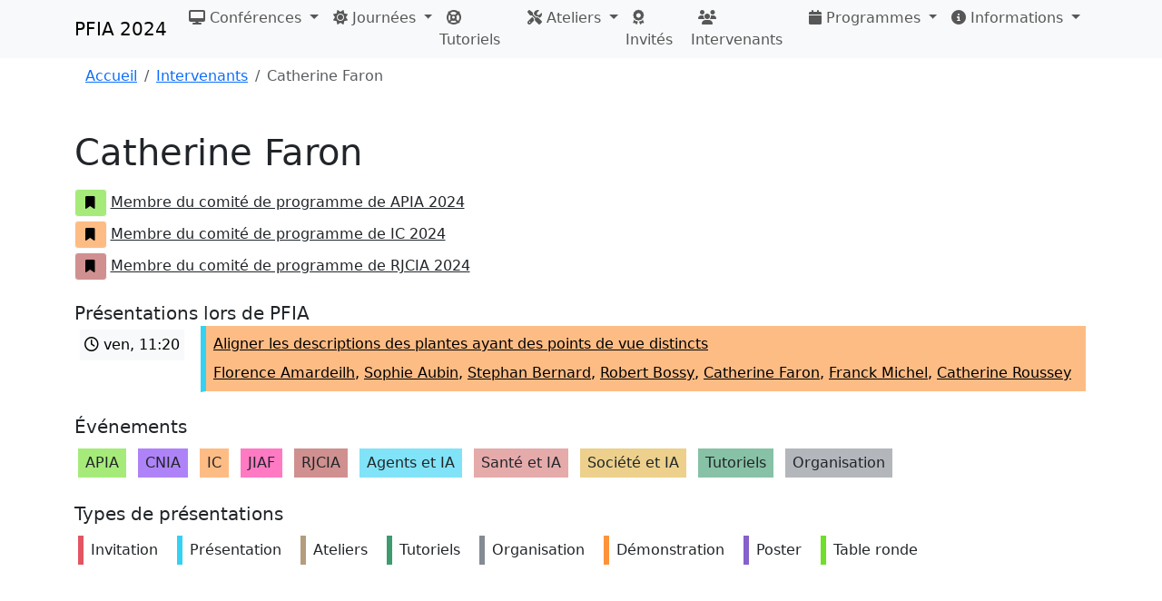

--- FILE ---
content_type: text/html
request_url: https://pfia2024.univ-lr.fr/Intervenants/Catherine-Faron/
body_size: 4108
content:
<!DOCTYPE html>
<html lang="fr">

<head>
  <meta charset="utf-8" />
  <meta name="viewport" content="width=device-width, initial-scale=1.0" />
  <meta name="google-site-verification" content="D5W89nd8kNU8KTIX56LjN9A-1fDizt178M0sjIQsACE" />
  <title>Catherine Faron - PFIA 2024</title>
  <link rel="icon" type="image/x-icon" href="/assets/images/favicon.ico">
  <meta name="description" content="Intervenant à PFIA 2024" />

  <meta name="twitter:card" content="summary" />
  <meta name="twitter:image" content="https://pfia2024.univ-lr.fr/assets/images/twitter_preview.png?1733781911" />
  <meta name="twitter:title" content="Catherine Faron - PFIA 2024" />
  <meta name="twitter:description" content="Intervenant à PFIA 2024" />
  <meta name="twitter:site" content="@pfia2024" />

  <meta property="og:site_name" content="PFIA 2024" />
  <meta property="og:image" content="https://pfia2024.univ-lr.fr/assets/images/facebook_preview.png?1733781911" />
  <meta property="og:url" content="https://pfia2024.univ-lr.fr/Intervenants/Catherine-Faron/" />
  <meta property="og:title" content="Catherine Faron - PFIA 2024" />
  <meta property="og:description" content="Intervenant à PFIA 2024" />
  <meta property="og:type" content="website" />


  <link rel="stylesheet" href="/assets/css/main.css?t=1733781911" />

  <link rel="preload" as="font" href="/assets/webfonts/fa-regular-400.woff2" type="font/woff2" crossorigin="anonymous" />
  <link rel="preload" as="font" href="/assets/webfonts/fa-brands-400.woff2" type="font/woff2" crossorigin="anonymous" />
  <link rel="preload" as="font" href="/assets/webfonts/fa-solid-900.woff2" type="font/woff2" crossorigin="anonymous" />
  <link rel="prefetch" as="image" href="/assets/icons/live.svg" type="image/svg+xml" crossorigin="anonymous" />
  <link rel="prefetch" as="fetch" href="/assets/js/data.json?t=1733781911" type="application/json" crossorigin="anonymous" />
</head>

<body class="pb-4">
  <header>
    <!-- navigation bar (web only): -->
<nav class="d-print-none navbar fixed-top navbar-expand-xl navbar-light bg-light mb-3">
  <div class="container">

    <a class="navbar-brand" href="/" title="Accueil">PFIA 2024</a>

    <button class="navbar-toggler" type="button" data-bs-toggle="collapse" data-bs-target="#navbarSupportedContent" aria-controls="navbarSupportedContent" aria-expanded="false" aria-label="Toggle navigation">
      <span class="navbar-toggler-icon"></span>
    </button>

    <div class="collapse navbar-collapse" id="navbarSupportedContent">
      <ul class="navbar-nav me-auto">
            <li class="nav-item dropdown">
              <a class="nav-link dropdown-toggle" href="#" id="navbar-dropdown0" role="button" data-bs-toggle="dropdown" aria-haspopup="true" aria-expanded="false"><i class="fa-solid fa-desktop" aria-hidden="true"></i>
                Conférences
              </a>
              <div class="dropdown-menu" aria-labelledby="navbar-dropdown0">
                    <a class=" dropdown-item dropdown-item-soft-darkchartreuse" href="/Conférences/APIA/" title="Conférence Nationale sur les Applications Pratiques de l’Intelligence Artificielle" >
                      APIA
                    </a>
                    <a class=" dropdown-item dropdown-item-soft-indigo" href="/Conférences/CNIA/" title="Conférence Nationale en Intelligence Artificielle" >
                      CNIA
                    </a>
                    <a class=" dropdown-item dropdown-item-soft-orange" href="/Conférences/IC/" title="Journées francophones d'Ingénierie des Connaissances" >
                      IC
                    </a>
                    <a class=" dropdown-item dropdown-item-soft-fuchsia" href="/Conférences/JIAF/" title="Journées d'Intelligence Artificielle Fondamentale" >
                      JIAF
                    </a>
                    <a class=" dropdown-item dropdown-item-soft-brown" href="/Conférences/RJCIA/" title="Rencontres des Jeunes Chercheurs en Intelligence Artificielle" >
                      RJCIA
                    </a>
              </div>
            </li>
            <li class="nav-item dropdown">
              <a class="nav-link dropdown-toggle" href="#" id="navbar-dropdown1" role="button" data-bs-toggle="dropdown" aria-haspopup="true" aria-expanded="false"><i class="fa-solid fa-sun" aria-hidden="true"></i>
                Journées
              </a>
              <div class="dropdown-menu" aria-labelledby="navbar-dropdown1">
                    <a class=" dropdown-item dropdown-item-soft-cyan" href="/Journées/Agents-et-IA/" title="Agents et IA" >
                      Agents et IA
                    </a>
                    <a class=" dropdown-item dropdown-item-soft-indianred" href="/Journées/Santé-et-IA/" title="Santé et IA" >
                      Santé et IA
                    </a>
                    <a class=" dropdown-item dropdown-item-soft-goldenrod" href="/Journées/Société-et-IA/" title="Société et IA" >
                      Société et IA
                    </a>
              </div>
            </li>
            <li class="nav-item "><a class=" nav-link" href="/Tutoriels/" title="Tutoriels" ><i class="fa-solid fa-life-ring"></i>
                Tutoriels
              </a>
            </li>
            <li class="nav-item dropdown">
              <a class="nav-link dropdown-toggle" href="#" id="navbar-dropdown3" role="button" data-bs-toggle="dropdown" aria-haspopup="true" aria-expanded="false"><i class="fa-solid fa-tools" aria-hidden="true"></i>
                Ateliers
              </a>
              <div class="dropdown-menu" aria-labelledby="navbar-dropdown3">
                    <a class=" dropdown-item dropdown-item-soft-indigo" href="/Ateliers/Défense-et-IA/" title="Défense et IA (rattaché à la conférence CNIA)" >
                      Défense et IA
                    </a>
                    <a class=" dropdown-item dropdown-item-soft-fuchsia" href="/Ateliers/Jeux-et-IA/" title="Jeux et IA (rattaché à la conférence JIAF)" >
                      Jeux et IA
                    </a>
                    <a class=" dropdown-item dropdown-item-soft-fuchsia" href="/Ateliers/MAFTEC/" title="Planification Multi-Agents, Flexible, Temporelle, Et Contingente (rattaché à la conférence JIAF)" >
                      MAFTEC
                    </a>
                    <a class=" dropdown-item dropdown-item-soft-orange" href="/Ateliers/SOSEM/" title="Science Ouverte et SÉMantique (rattaché à la conférence IC)" >
                      SOSEM
                    </a>
                    <a class=" dropdown-item dropdown-item-soft-ocre" href="/Ateliers/CÉCILIA/" title="Création d’Événements Collaboratifs, Inclusifs et Ludiques en IA" >
                      CÉCILIA
                    </a>
                    <a class=" dropdown-item dropdown-item-soft-ocre" href="/Ateliers/IA-en-Nouvelle--Aquitaine/" title="Intelligence Artificielle an Nouvelle-Aquitaine" >
                      IA en Nouvelle-Aquitaine
                    </a>
                    <a class=" dropdown-item dropdown-item-soft-ocre" href="/Ateliers/GdR-RADIA/" title="Groupement de Recherche RADIA (Raisonnement, Apprentissage, et Décision en Intelligence Artificielle)" >
                      GdR RADIA
                    </a>
              </div>
            </li>
            <li class="nav-item "><a class=" nav-link" href="/Invités/" title="Invités" ><i class="fa-solid fa-award"></i>
                Invités
              </a>
            </li>
            <li class="nav-item active"><a class=" nav-link" href="/Intervenants/" title="Intervenants" ><i class="fa-solid fa-users"></i>
                Intervenants
              </a>
            </li>
            <li class="nav-item dropdown">
              <a class="nav-link dropdown-toggle" href="#" id="navbar-dropdown6" role="button" data-bs-toggle="dropdown" aria-haspopup="true" aria-expanded="false"><i class="fa-solid fa-calendar" aria-hidden="true"></i>
                Programmes
              </a>
              <div class="dropdown-menu" aria-labelledby="navbar-dropdown6">
                    <a class=" dropdown-item" href="/Informations/Organisation/" title="Organisation" ><i class="fa-regular fa-calendar " aria-hidden="true"></i>
                      Organisation
                    </a>
                    <a class=" dropdown-item" href="/Programmes/" title="Plannings" ><i class="fa-solid fa-calendar-days" aria-hidden="true"></i>
                      Plannings
                    </a>
                    <a class=" dropdown-item" href="/Sessions/" title="Sessions" ><i class="fa-solid fa-calendar-week" aria-hidden="true"></i>
                      Sessions
                    </a>
                    <a class=" dropdown-item" href="/Présentations/" title="Présentations" ><i class="fa-solid fa-person-chalkboard" aria-hidden="true"></i>
                      Présentations
                    </a>
                    <a class=" dropdown-item" href="/Chronologie/" title="Chronologie" ><i class="fa-solid fa-timeline" aria-hidden="true"></i>
                      Chronologie
                    </a>
                    <a class=" dropdown-item" href="/Salles/" title="Salles" ><i class="fa-solid fa-building" aria-hidden="true"></i>
                      Salles
                    </a>
                    <a class=" dropdown-item" href="/Informations/Posters/" title="Posters" ><i class="fa-solid fa-scroll" aria-hidden="true"></i>
                      Posters
                    </a>
              </div>
            </li>
            <li class="nav-item dropdown">
              <a class="nav-link dropdown-toggle" href="#" id="navbar-dropdown7" role="button" data-bs-toggle="dropdown" aria-haspopup="true" aria-expanded="false"><i class="fa-solid fa-info-circle" aria-hidden="true"></i>
                Informations
              </a>
              <div class="dropdown-menu" aria-labelledby="navbar-dropdown7">
                    <a class=" dropdown-item" href="/assets/files/PFIA2024 Dossier Partenariat.pdf" title="Partenariat"  download><i class="fa-solid fa-hand-holding-heart " aria-hidden="true"></i>
                      Partenariat
                    </a>
                    <a class=" dropdown-item" href="/assets/files/Livret-PFIA-2024-web.pdf" title="Livret"  download><i class="fa-solid fa-book-open-reader" aria-hidden="true"></i>
                      Livret
                    </a>
                    <a class=" dropdown-item" href="/assets/files/DossierPressePFIA2024.pdf" title="Dossier de presse"  download><i class="fa-solid fa-newspaper" aria-hidden="true"></i>
                      Dossier de presse
                    </a>
                    <a class=" dropdown-item" href="/assets/files/affiches-finales-12_06_2024/affiche-A0.pdf" title="Affiches"  download><i class="fa-solid fa-clipboard" aria-hidden="true"></i>
                      Affiches
                    </a>
                    <a class=" dropdown-item" href="/Informations/Inscriptions/" title="Inscriptions" ><i class="fa-solid fa-address-card" aria-hidden="true"></i>
                      Inscriptions
                    </a>
                    <a class=" dropdown-item" href="/Informations/Hébergement/" title="Hébergement" ><i class="fa-solid fa-bed" aria-hidden="true"></i>
                      Hébergement
                    </a>
                    <a class=" dropdown-item" href="/Informations/Comité/" title="Comité" ><i class="fa-solid fa-people-roof" aria-hidden="true"></i>
                      Comité
                    </a>
                    <a class=" dropdown-item" href="/Informations/Organisation/" title="Organisation" ><i class="fa-regular fa-calendar " aria-hidden="true"></i>
                      Organisation
                    </a>
                    <a class=" dropdown-item" href="/Informations/Posters/" title="Posters" ><i class="fa-solid fa-scroll" aria-hidden="true"></i>
                      Posters
                    </a>
                    <a class=" dropdown-item" href="/Informations/Assemblée-générale-AFIA/" title="Assemblée générale AFIA" ><i class="fa-solid fa-people-group" aria-hidden="true"></i>
                      Assemblée générale
                    </a>
                    <a class=" dropdown-item" href="/Informations/Événements-sociaux/" title="Événements sociaux" ><i class="fa-solid fa-champagne-glasses" aria-hidden="true"></i>
                      Événements sociaux
                    </a>
                    <a class=" dropdown-item" href="/Informations/Localisation/" title="Localisation" ><i class="fa-solid fa-map" aria-hidden="true"></i>
                      Localisation
                    </a>
                    <a class=" dropdown-item" href="https://twitter.com/pfia2024" title="Twitter"  target="_blank" rel="noopener noreferrer"><i class="fa-brands fa-x-twitter " aria-hidden="true"></i>
                      Twitter
                    </a>
                    <a class=" dropdown-item" href="/Informations/RGPD/" title="RGPD" ><i class="fa-solid fa-fingerprint" aria-hidden="true"></i>
                      RGPD
                    </a>
              </div>
            </li>
      </ul>
    </div>

  </div>
</nav>

</header>
  <main class="container"><nav class="d-print-none" aria-label="breadcrumb">
  <div class="container">
    <ol class="breadcrumb">
      <li class="breadcrumb-item"><a href="/">Accueil</a></li>
      
      
        
          <li class="breadcrumb-item" aria-current="page">
            <a href="/Intervenants/">Intervenants</a>
          </li>
        
      
        
          <li class="breadcrumb-item active" aria-current="page">
            Catherine Faron
          </li>
        
      
    </ol>
  </div>
</nav>

<!-- site title (print only): -->
      <div class="container d-none d-print-block mt-4 mb-4">
        <h1 class="display-4">
          PFIA 2024
        </h1>
      </div>
  <h1 class="font-weight-light mb-3 mt-5">
    Catherine Faron
  </h1>
  

  


  

  
  <ul class="list-unstyled d-print-none">
    
      
      

      
        <li class="mb-1">
          <a class=" text-reset" href="/Conférences/APIA/Comité/" title="Membre du comité de programme de APIA 2024" >
            <span class="btn btn-light btn-sm font-weight-normal me-1 bg-soft-darkchartreuse">
              <i class="fa-solid fa-bookmark fa-fw"></i>
            </span>Membre du comité de programme de APIA 2024
          </a>
        </li>
      
    
      
      

      
        <li class="mb-1">
          <a class=" text-reset" href="/Conférences/IC/Comité/" title="Membre du comité de programme de IC 2024" >
            <span class="btn btn-light btn-sm font-weight-normal me-1 bg-soft-orange">
              <i class="fa-solid fa-bookmark fa-fw"></i>
            </span>Membre du comité de programme de IC 2024
          </a>
        </li>
      
    
      
      

      
        <li class="mb-1">
          <a class=" text-reset" href="/Conférences/RJCIA/Comité/" title="Membre du comité de programme de RJCIA 2024" >
            <span class="btn btn-light btn-sm font-weight-normal me-1 bg-soft-brown">
              <i class="fa-solid fa-bookmark fa-fw"></i>
            </span>Membre du comité de programme de RJCIA 2024
          </a>
        </li>
      
    
  </ul>
  

  

  
  
    
      
    
  
    
      
    
  
    
      
    
  
    
  
    
  
    
      
    
  
    
      
    
  
    
  
    
  
    
  
    
      
    
  
    
  
    
      
    
  
    
  
    
      
    
      
    
  
    
  
    
      
    
  
    
      
    
  
    
  
    
      
    
  
    
      
    
  
    
      
    
  
    
  
    
      
    
      
    
  
    
  
    
      
    
  
    
      
    
      
    
  
    
  
    
      
    
  
    
      
    
  
    
      
    
  
    
      
    
  
    
  
    
      
    
      
    
  
    
  
    
      
    
  
    
      
    
      
    
  
    
      
    
  
    
      
    
  
    
      
    
  
    
      
    
  
    
  
    
  
    
      
    
  
    
      
    
  
    
      
    
      
    
  
    
  
    
      
    
  
    
      
    
  
    
      
    
  
    
      
    
  
    
      
    
  
    
      
    
  
    
      
    
  
    
      
    
  
    
      
    
  
    
      
    
  
    
      
    
  
    
      
    
  
    
      
    
  
    
      
    
  
    
      
    
  
    
      
    
  
    
      
    
  
    
      
    
  
    
  
    
  
    
  
    
      
    
      
    
      
    
      
    
  
    
  
    
  
    
      
    
      
    
      
    
      
    
  
    
  
    
      
    
      
    
      
    
      
    
  
    
      
    
      
    
  
    
  
    
  
    
  
    
      
    
      
    
  
    
  
    
      
    
      
    
      
    
      
    
      
    
  
    
      
    
      
    
  

  

  
  
    
  
    
  
    
  
    
  
    
  
    
  
    
  
    
  
    
  
    
  
    
  
    
  
    
  
    
  
    
  
    
  
    
  
    
  
    
  
    
  
    
  
    
      
    
  
    
      
    
  
    
      
    
  
    
      
    
  
    
      
    
      
    
      
    
      
    
  
    
      
    
      
    
      
    
  
    
      
    
      
    
      
    
  
    
      
    
  
    
      
    
  
    
      
    
  
    
      
    
  
    
      
    
  
    
      
    
  
    
  
    
      
    
  
    
      
    
  
    
      
    
  
    
      
    
  
    
      
    
  
    
      
    
  
    
      
    
  
    
      
    
  
    
      
    
  
    
      
    
  
    
      
    
      
    
  
    
      
    
  
    
      
    
      
    
      
    
      
    
      
    
  
    
      
    
  
    
      
    
  
    
      
    
      
    
      
    
      
    
      
    
  
    
      
    
  
    
      
    
      
    
      
    
      
    
      
    
  
    
      
    
      
    
  
    
      
    
  
    
      
    
  
    
      
    
  
    
      
    
      
    
      
    
      
    
      
    
  
    
      
    
      
    
  
    
      
    
  
    
      
    
  
    
  
    
      
    
  
    
  
    
      
    
      
    
      
    
  
    
      
    
      
    
  
    
      
    
      
    
      
    
      
    
  
    
      
    
  
    
      
    
  
    
      
    
  
    
      
    
      
    
      
    
      
    
  
    
      
    
      
    
      
    
      
    
  
    
      
    
  
    
      
    
      
    
      
    
      
    
  
    
      
    
      
    
  
    
      
    
      
    
      
    
      
    
  
    
      
    
      
    
      
    
  
    
      
    
      
    
      
    
      
    
  
    
      
    
      
    
  
    
      
    
      
    
  
    
      
    
      
    
      
    
      
    
  
    
      
    
      
    
      
    
      
    
      
    
  
    
      
    
      
    
  
    
      
    
  
    
      
    
  
    
      
    
      
    
      
    
      
    
      
    
      
    
      
    
      
    
      
    
  
    
      
    
  
    
      
    
      
    
      
    
      
    
  
    
      
    
  
    
      
    
      
    
  
    
      
    
  
    
      
    
  
    
      
    
      
    
      
    
  
    
      
    
      
    
  
    
      
    
      
    
      
    
      
    
  
    
      
    
      
    
      
    
      
    
      
    
      
    
      
    
  
    
      
    
  
    
      
    
      
    
      
    
  
    
      
    
  
    
      
    
      
    
  
    
      
    
      
    
      
    
  
    
      
    
      
    
  
    
      
    
      
    
      
    
  
    
      
    
      
    
      
    
  
    
      
    
  
    
      
    
      
    
      
    
      
    
      
    
      
    
      
    
      
    
  
    
      
    
      
    
  
    
      
    
      
    
      
    
  
    
      
    
      
    
      
    
  
    
      
    
      
    
      
    
      
    
  
    
      
    
      
    
      
    
      
    
      
    
      
    
      
    
      
    
      
    
  
    
      
    
      
    
      
    
  
    
      
    
      
    
  
    
      
    
      
    
  
    
      
    
      
    
      
    
      
    
      
    
      
    
      
    
      
    
      
    
  
    
      
    
      
    
      
    
      
    
  
    
      
    
      
    
      
    
      
    
  
    
      
    
      
    
      
    
  
    
      
    
  
    
      
    
  
    
      
    
  
    
      
    
      
    
      
    
      
    
      
    
      
    
  
    
      
    
      
    
      
    
      
    
  
    
      
    
      
    
      
    
      
    
  
    
      
    
      
    
      
    
      
    
  
    
      
    
      
    
      
    
      
    
  
    
      
    
      
    
      
    
  
    
      
    
      
    
      
    
  
    
      
    
      
    
  
    
      
    
      
    
      
    
      
    
  
    
      
    
      
    
      
    
      
    
  
    
      
    
      
    
      
    
      
    
  
    
      
    
      
    
      
    
      
    
  
    
      
    
      
    
  
    
      
    
      
    
      
    
  
    
      
    
  
    
      
    
      
    
      
    
      
    
  
    
      
    
      
    
      
    
  
    
      
    
      
    
      
    
      
    
  
    
  
    
      
    
      
    
      
    
      
    
  
    
      
    
      
    
      
    
  
    
  
    
      
    
  
    
      
    
      
    
  
    
      
    
      
    
      
    
      
    
      
    
      
    
      
    
      
    
  
    
      
    
  
    
      
    
      
    
      
    
      
    
      
    
      
    
  
    
      
    
      
    
      
    
      
    
  
    
  
    
      
    
      
    
  
    
      
    
      
    
      
    
  
    
      
    
      
    
      
    
  
    
      
    
      
    
      
    
      
    
      
    
  
    
      
    
  
    
      
    
      
    
      
    
      
    
  
    
      
    
      
    
      
    
  
    
      
    
      
    
      
    
      
    
      
    
      
    
  
    
  
    
      
    
      
    
      
    
  
    
      
    
      
    
      
    
      
    
      
    
  
    
      
    
      
    
      
    
      
    
      
    
  
    
  
    
      
    
      
    
      
    
  
    
      
    
      
    
      
    
      
    
  
    
      
    
      
    
      
    
      
    
      
        
        
  
    
  
    
  
    
      
    
      
    
      
    
      
    
  
    
      
    
      
    
      
    
      
    
  
    
      
    
  
    
      
    
      
    
      
    
  
    
      
    
      
    
  
    
      
    
      
    
      
    
  
    
      
    
  
    
      
    
      
    
      
    
  
    
      
    
      
    
  
    
      
    
      
    
      
    
  
    
      
    
      
    
      
    
  
    
      
    
      
    
      
    
  
    
      
    
      
    
      
    
  
    
      
    
      
    
      
    
  
    
      
    
      
    
      
    
      
    
      
    
  
    
      
    
      
    
  
    
      
    
      
    
      
    
      
    
  
    
      
    
      
    
      
    
  
    
      
    
      
    
      
    
  
    
      
    
      
    
  
    
      
    
      
    
      
    
  
    
      
    
  
    
      
    
      
    
      
    
  
    
      
    
  
    
      
    
      
    
      
    
      
    
  
    
      
    
  
    
      
    
      
    
      
    
  
    
      
    
      
    
      
    
  
    
      
    
      
    
      
    
      
    
      
    
  
    
      
    
      
    
  
    
      
    
      
    
      
    
      
    
  
    
      
    
      
    
      
    
      
    
  
    
      
    
      
    
  
    
      
    
      
    
      
    
      
    
      
    
      
    
      
    
  
    
      
    
      
    
      
    
      
    
  
    
      
    
      
    
      
    
  
    
      
    
      
    
  
    
      
    
  
    
      
    
      
    
      
    
      
    
      
    
  
    
      
    
      
    
  
    
      
    
      
    
  
    
      
    
  
    
      
    
  
    
      
    
  
    
      
    
      
    
  
    
      
    
  
    
  
    
      
    
  
    
      
    
      
    
      
    
      
    
      
    
  
    
      
    
      
    
      
    
  
    
      
    
  
    
      
    
      
    
      
    
      
    
      
    
  
    
      
    
      
    
      
    
      
    
      
    
      
    
      
    
  
    
      
    
      
    
      
    
  
    
      
    
      
    
      
    
      
    
      
    
      
    
      
    
      
    
      
    
      
    
      
    
      
    
      
    
      
    
      
    
      
    
      
    
      
    
      
    
      
    
      
    
      
    
      
    
      
    
      
    
      
    
      
    
      
    
      
    
  
    
      
    
      
    
      
    
      
    
      
    
  
    
      
    
      
    
      
    
      
    
      
    
  
    
      
    
      
    
      
    
  
    
      
    
      
    
      
    
      
    
      
    
      
    
      
    
  
    
      
    
      
    
      
    
      
    
      
    
      
    
      
    
      
    
  
    
      
    
      
    
      
    
      
    
  
    
      
    
  
    
      
    
      
    
      
    
      
    
  
    
      
    
      
    
  
    
      
    
      
    
      
    
  
    
      
    
      
    
  
    
      
    
      
    
      
    
  
    
      
    
  
    
      
    
  
    
      
    
      
    
  
    
      
    
      
    
      
    
  
    
      
    
      
    
      
    
      
    
  
    
      
    
      
    
  
    
      
    
  
    
      
    
      
    
      
    
      
    
  
    
  
    
  
    
  
    
  
    
  
    
  
    
  
    
  
    
  
    
  
    
      
    
  
    
  
    
  
    
  
    
  
    
  
    
  
    
  
    
  
    
  
    
  
    
      
    
      
    
  
    
      
    
      
    
  
    
      
    
      
    
      
    
  
    
      
    
  
    
      
    
  
    
      
    
      
    
      
    
      
    
  
    
      
    
  
    
      
    
  
    
      
    
      
    
      
    
      
    
  
    
      
    
  
    
      
    
  
    
      
    
      
    
  

  
  <h5 class="mt-4 mb-0">Présentations lors de PFIA</h5>

  <table class="table table-sm list-program"><tr>
                <td class="day-time col-1"><a href="/Programmes#ven" class="btn btn-light font-weight-normal text-left  p-1">
    <i class="fa-regular fa-clock"></i>&nbsp;ven,&nbsp;11:20</a></td>
                <td class="col-9 bg-soft-orange border-soft-info">
                  <p class="mb-0 p-1"><a class="text-reset" href="/Présentations/IC---Présentation-7.3/">Aligner les descriptions des plantes ayant des points de vue distincts</a></p><p class="font-weight-light mb-0 p-1"><a class="text-reset" href="/Intervenants/Florence-Amardeilh/">Florence Amardeilh</a>, <a class="text-reset" href="/Intervenants/Sophie-Aubin/">Sophie Aubin</a>, <a class="text-reset" href="/Intervenants/Stephan-Bernard/">Stephan Bernard</a>, <a class="text-reset" href="/Intervenants/Robert-Bossy/">Robert Bossy</a>, <a class="text-reset" href="/Intervenants/Catherine-Faron/">Catherine Faron</a>, <a class="text-reset" href="/Intervenants/Franck-Michel/">Franck Michel</a>, <a class="text-reset" href="/Intervenants/Catherine-Roussey/">Catherine Roussey</a></p><span class="live-show live-button badge text-bg-dark font-weight-normal text-center d-none " data-start="1720171200" data-end="1720173000">
    <object data="/assets/icons/live.svg" type="image/svg+xml">!</object>
    En direct</span></td>
              </tr></table>
  
    <h5 class="mt-4">Événements</h5>
        
        
        
        <span class="d-block d-sm-inline-block m-1 p-1 ps-2 pe-2 bg-soft-darkchartreuse font-weight-normal">APIA</span>
        
        
        <span class="d-block d-sm-inline-block m-1 p-1 ps-2 pe-2 bg-soft-indigo font-weight-normal">CNIA</span>
        
        
        
        <span class="d-block d-sm-inline-block m-1 p-1 ps-2 pe-2 bg-soft-orange font-weight-normal">IC</span>
        
        
        
        <span class="d-block d-sm-inline-block m-1 p-1 ps-2 pe-2 bg-soft-fuchsia font-weight-normal">JIAF</span>
        
        
        
        
        <span class="d-block d-sm-inline-block m-1 p-1 ps-2 pe-2 bg-soft-brown font-weight-normal">RJCIA</span>
        
        
        <span class="d-block d-sm-inline-block m-1 p-1 ps-2 pe-2 bg-soft-cyan font-weight-normal">Agents et IA</span>
        
        
        <span class="d-block d-sm-inline-block m-1 p-1 ps-2 pe-2 bg-soft-indianred font-weight-normal">Santé et IA</span>
        
        
        <span class="d-block d-sm-inline-block m-1 p-1 ps-2 pe-2 bg-soft-goldenrod font-weight-normal">Société et IA</span>
        
        
        
        
        
        
        <span class="d-block d-sm-inline-block m-1 p-1 ps-2 pe-2 bg-soft-success font-weight-normal">Tutoriels</span>
        
        
        <span class="d-block d-sm-inline-block m-1 p-1 ps-2 pe-2 bg-soft-secondary font-weight-normal">Organisation</span>
        
        
<h5 class="mt-4">Types de présentations</h5>
  <span class="d-block d-print-inline-block d-sm-inline-block m-1 p-1 ps-2 pe-2 border-soft-danger font-weight-normal">Invitation</span>
  <span class="d-block d-print-inline-block d-sm-inline-block m-1 p-1 ps-2 pe-2 border-soft-info font-weight-normal">Présentation</span>
  <span class="d-block d-print-inline-block d-sm-inline-block m-1 p-1 ps-2 pe-2 border-soft-ocre font-weight-normal">Ateliers</span>
  <span class="d-block d-print-inline-block d-sm-inline-block m-1 p-1 ps-2 pe-2 border-soft-success font-weight-normal">Tutoriels</span>
  <span class="d-block d-print-inline-block d-sm-inline-block m-1 p-1 ps-2 pe-2 border-soft-secondary font-weight-normal">Organisation</span>
  <span class="d-block d-print-inline-block d-sm-inline-block m-1 p-1 ps-2 pe-2 border-soft-orange font-weight-normal">Démonstration</span>
  <span class="d-block d-print-inline-block d-sm-inline-block m-1 p-1 ps-2 pe-2 border-soft-purple font-weight-normal">Poster</span>
  <span class="d-block d-print-inline-block d-sm-inline-block m-1 p-1 ps-2 pe-2 border-soft-darkchartreuse font-weight-normal">Table ronde</span>
  </main>
  <footer class="container"></footer><div class="modal fade" id="link-modal" tabindex="-1" role="dialog" aria-labelledby="link-modal-label" aria-hidden="true">
  <div class="modal-dialog modal-dialog-centered modal-lg" role="document">
    <div class="modal-content">
      <div class="modal-header">
        <div class="modal-title" id="link-modal-label">
          <h3 class="mb-2 font-weight-light"></h3>
          <h5 class="mb-0 font-weight-light"></h5>
        </div>
        <button type="button" class="close" data-dismiss="modal" aria-label="Close">
          <span aria-hidden="true">&times;</span>
        </button>
      </div>
      <div class="modal-body embed-responsive embed-responsive-16by9">
        <iframe class="embed-responsive-item" src="" allowfullscreen></iframe>
      </div>
      <div class="modal-footer justify-content-start">
        <p></p>
      </div>
    </div>
  </div>
</div>
<!-- Append build time to avoid caching of live program embedded in JavaScript file -->
  <script src="/assets/js/main.js?t=1733781911"></script>

</body>
</html>


--- FILE ---
content_type: image/svg+xml
request_url: https://pfia2024.univ-lr.fr/assets/icons/live.svg
body_size: 579
content:
<?xml version="1.0" encoding="UTF-8" standalone="no"?>
<!--
  Original source of icon:
    Font Awesome Free 5.15.1 by @fontawesome
    https://fontawesome.com/license/free
    CC BY 4.0 https://creativecommons.org/licenses/by/4.0/

  Modified as following:
    - Original path split from one into three separate paths (for each of the visual distinctive shapes)
    - Animation of each path
    - Removed attributes from SVG element to pass W3 validator
-->
<svg
   focusable="false"
   role="img"
   viewBox="0 0 448 512"
   xmlns="http://www.w3.org/2000/svg">
  <style>
    @keyframes animation-dot {
        6% { opacity: 0; }
        8% { opacity: 1; }
      100% { opacity: 1; }
    }
    @keyframes animation-arc-small {
        8% { opacity: 0; }
       10% { opacity: 1; }
      100% { opacity: 1; }
    }
    @keyframes animation-arc-large {
       10% { opacity: 0; }
       12% { opacity: 1; }
      100% { opacity: 1; }
    }

    #li-dot {
      animation: animation-dot 8s ease infinite;
    }
    #li-arc-small {
      animation: animation-arc-small 8s ease infinite;
    }
    #li-arc-large {
      animation: animation-arc-large 8s ease infinite;
    }
  </style>
  <path
     id="li-dot"
     fill="white"
     d="M 128.081,415.959 C 128.081,451.328 99.409,480 64.04,480 28.671,480 0,451.328 0,415.959 0,380.59 28.672,351.918 64.041,351.918 c 35.369,0 64.04,28.673 64.04,64.041 z"></path>
  <path
     id="li-arc-small"
     fill="white"
     d="M 303.741,463.209 C 295.387,308.609 171.556,184.622 16.791,176.259 7.656,175.765 0,183.105 0,192.253 v 48.069 c 0,8.415 6.49,15.472 14.887,16.018 111.832,7.284 201.473,96.702 208.772,208.772 0.547,8.397 7.604,14.887 16.018,14.887 h 48.069 c 9.149,10e-4 16.489,-7.655 15.995,-16.79 z"></path>
  <path
     id="li-arc-large"
     fill="white"
     d="M 447.99,463.497 C 439.596,229.677 251.465,40.445 16.503,32.01 7.473,31.686 0,38.981 0,48.016 v 48.068 c 0,8.625 6.835,15.645 15.453,15.999 191.179,7.839 344.627,161.316 352.465,352.465 0.353,8.618 7.373,15.453 15.999,15.453 h 48.068 c 9.034,-10e-4 16.329,-7.474 16.005,-16.504 z"></path>
</svg>
